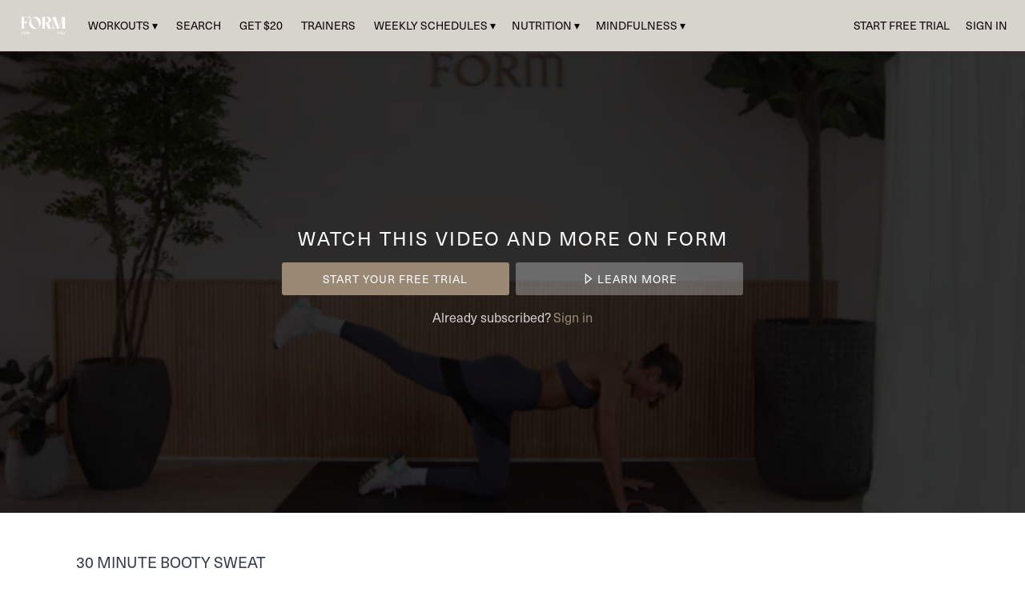

--- FILE ---
content_type: text/html; charset=utf-8
request_url: https://www.google.com/recaptcha/enterprise/anchor?ar=1&k=6LfvmnopAAAAACA1XKDZ4aLl79C20qmy7BJp9SP8&co=aHR0cHM6Ly9kaWdpdGFsLmpvaW5mb3JtLmNvOjQ0Mw..&hl=en&v=N67nZn4AqZkNcbeMu4prBgzg&size=invisible&anchor-ms=20000&execute-ms=30000&cb=v83huvkhb4fk
body_size: 48725
content:
<!DOCTYPE HTML><html dir="ltr" lang="en"><head><meta http-equiv="Content-Type" content="text/html; charset=UTF-8">
<meta http-equiv="X-UA-Compatible" content="IE=edge">
<title>reCAPTCHA</title>
<style type="text/css">
/* cyrillic-ext */
@font-face {
  font-family: 'Roboto';
  font-style: normal;
  font-weight: 400;
  font-stretch: 100%;
  src: url(//fonts.gstatic.com/s/roboto/v48/KFO7CnqEu92Fr1ME7kSn66aGLdTylUAMa3GUBHMdazTgWw.woff2) format('woff2');
  unicode-range: U+0460-052F, U+1C80-1C8A, U+20B4, U+2DE0-2DFF, U+A640-A69F, U+FE2E-FE2F;
}
/* cyrillic */
@font-face {
  font-family: 'Roboto';
  font-style: normal;
  font-weight: 400;
  font-stretch: 100%;
  src: url(//fonts.gstatic.com/s/roboto/v48/KFO7CnqEu92Fr1ME7kSn66aGLdTylUAMa3iUBHMdazTgWw.woff2) format('woff2');
  unicode-range: U+0301, U+0400-045F, U+0490-0491, U+04B0-04B1, U+2116;
}
/* greek-ext */
@font-face {
  font-family: 'Roboto';
  font-style: normal;
  font-weight: 400;
  font-stretch: 100%;
  src: url(//fonts.gstatic.com/s/roboto/v48/KFO7CnqEu92Fr1ME7kSn66aGLdTylUAMa3CUBHMdazTgWw.woff2) format('woff2');
  unicode-range: U+1F00-1FFF;
}
/* greek */
@font-face {
  font-family: 'Roboto';
  font-style: normal;
  font-weight: 400;
  font-stretch: 100%;
  src: url(//fonts.gstatic.com/s/roboto/v48/KFO7CnqEu92Fr1ME7kSn66aGLdTylUAMa3-UBHMdazTgWw.woff2) format('woff2');
  unicode-range: U+0370-0377, U+037A-037F, U+0384-038A, U+038C, U+038E-03A1, U+03A3-03FF;
}
/* math */
@font-face {
  font-family: 'Roboto';
  font-style: normal;
  font-weight: 400;
  font-stretch: 100%;
  src: url(//fonts.gstatic.com/s/roboto/v48/KFO7CnqEu92Fr1ME7kSn66aGLdTylUAMawCUBHMdazTgWw.woff2) format('woff2');
  unicode-range: U+0302-0303, U+0305, U+0307-0308, U+0310, U+0312, U+0315, U+031A, U+0326-0327, U+032C, U+032F-0330, U+0332-0333, U+0338, U+033A, U+0346, U+034D, U+0391-03A1, U+03A3-03A9, U+03B1-03C9, U+03D1, U+03D5-03D6, U+03F0-03F1, U+03F4-03F5, U+2016-2017, U+2034-2038, U+203C, U+2040, U+2043, U+2047, U+2050, U+2057, U+205F, U+2070-2071, U+2074-208E, U+2090-209C, U+20D0-20DC, U+20E1, U+20E5-20EF, U+2100-2112, U+2114-2115, U+2117-2121, U+2123-214F, U+2190, U+2192, U+2194-21AE, U+21B0-21E5, U+21F1-21F2, U+21F4-2211, U+2213-2214, U+2216-22FF, U+2308-230B, U+2310, U+2319, U+231C-2321, U+2336-237A, U+237C, U+2395, U+239B-23B7, U+23D0, U+23DC-23E1, U+2474-2475, U+25AF, U+25B3, U+25B7, U+25BD, U+25C1, U+25CA, U+25CC, U+25FB, U+266D-266F, U+27C0-27FF, U+2900-2AFF, U+2B0E-2B11, U+2B30-2B4C, U+2BFE, U+3030, U+FF5B, U+FF5D, U+1D400-1D7FF, U+1EE00-1EEFF;
}
/* symbols */
@font-face {
  font-family: 'Roboto';
  font-style: normal;
  font-weight: 400;
  font-stretch: 100%;
  src: url(//fonts.gstatic.com/s/roboto/v48/KFO7CnqEu92Fr1ME7kSn66aGLdTylUAMaxKUBHMdazTgWw.woff2) format('woff2');
  unicode-range: U+0001-000C, U+000E-001F, U+007F-009F, U+20DD-20E0, U+20E2-20E4, U+2150-218F, U+2190, U+2192, U+2194-2199, U+21AF, U+21E6-21F0, U+21F3, U+2218-2219, U+2299, U+22C4-22C6, U+2300-243F, U+2440-244A, U+2460-24FF, U+25A0-27BF, U+2800-28FF, U+2921-2922, U+2981, U+29BF, U+29EB, U+2B00-2BFF, U+4DC0-4DFF, U+FFF9-FFFB, U+10140-1018E, U+10190-1019C, U+101A0, U+101D0-101FD, U+102E0-102FB, U+10E60-10E7E, U+1D2C0-1D2D3, U+1D2E0-1D37F, U+1F000-1F0FF, U+1F100-1F1AD, U+1F1E6-1F1FF, U+1F30D-1F30F, U+1F315, U+1F31C, U+1F31E, U+1F320-1F32C, U+1F336, U+1F378, U+1F37D, U+1F382, U+1F393-1F39F, U+1F3A7-1F3A8, U+1F3AC-1F3AF, U+1F3C2, U+1F3C4-1F3C6, U+1F3CA-1F3CE, U+1F3D4-1F3E0, U+1F3ED, U+1F3F1-1F3F3, U+1F3F5-1F3F7, U+1F408, U+1F415, U+1F41F, U+1F426, U+1F43F, U+1F441-1F442, U+1F444, U+1F446-1F449, U+1F44C-1F44E, U+1F453, U+1F46A, U+1F47D, U+1F4A3, U+1F4B0, U+1F4B3, U+1F4B9, U+1F4BB, U+1F4BF, U+1F4C8-1F4CB, U+1F4D6, U+1F4DA, U+1F4DF, U+1F4E3-1F4E6, U+1F4EA-1F4ED, U+1F4F7, U+1F4F9-1F4FB, U+1F4FD-1F4FE, U+1F503, U+1F507-1F50B, U+1F50D, U+1F512-1F513, U+1F53E-1F54A, U+1F54F-1F5FA, U+1F610, U+1F650-1F67F, U+1F687, U+1F68D, U+1F691, U+1F694, U+1F698, U+1F6AD, U+1F6B2, U+1F6B9-1F6BA, U+1F6BC, U+1F6C6-1F6CF, U+1F6D3-1F6D7, U+1F6E0-1F6EA, U+1F6F0-1F6F3, U+1F6F7-1F6FC, U+1F700-1F7FF, U+1F800-1F80B, U+1F810-1F847, U+1F850-1F859, U+1F860-1F887, U+1F890-1F8AD, U+1F8B0-1F8BB, U+1F8C0-1F8C1, U+1F900-1F90B, U+1F93B, U+1F946, U+1F984, U+1F996, U+1F9E9, U+1FA00-1FA6F, U+1FA70-1FA7C, U+1FA80-1FA89, U+1FA8F-1FAC6, U+1FACE-1FADC, U+1FADF-1FAE9, U+1FAF0-1FAF8, U+1FB00-1FBFF;
}
/* vietnamese */
@font-face {
  font-family: 'Roboto';
  font-style: normal;
  font-weight: 400;
  font-stretch: 100%;
  src: url(//fonts.gstatic.com/s/roboto/v48/KFO7CnqEu92Fr1ME7kSn66aGLdTylUAMa3OUBHMdazTgWw.woff2) format('woff2');
  unicode-range: U+0102-0103, U+0110-0111, U+0128-0129, U+0168-0169, U+01A0-01A1, U+01AF-01B0, U+0300-0301, U+0303-0304, U+0308-0309, U+0323, U+0329, U+1EA0-1EF9, U+20AB;
}
/* latin-ext */
@font-face {
  font-family: 'Roboto';
  font-style: normal;
  font-weight: 400;
  font-stretch: 100%;
  src: url(//fonts.gstatic.com/s/roboto/v48/KFO7CnqEu92Fr1ME7kSn66aGLdTylUAMa3KUBHMdazTgWw.woff2) format('woff2');
  unicode-range: U+0100-02BA, U+02BD-02C5, U+02C7-02CC, U+02CE-02D7, U+02DD-02FF, U+0304, U+0308, U+0329, U+1D00-1DBF, U+1E00-1E9F, U+1EF2-1EFF, U+2020, U+20A0-20AB, U+20AD-20C0, U+2113, U+2C60-2C7F, U+A720-A7FF;
}
/* latin */
@font-face {
  font-family: 'Roboto';
  font-style: normal;
  font-weight: 400;
  font-stretch: 100%;
  src: url(//fonts.gstatic.com/s/roboto/v48/KFO7CnqEu92Fr1ME7kSn66aGLdTylUAMa3yUBHMdazQ.woff2) format('woff2');
  unicode-range: U+0000-00FF, U+0131, U+0152-0153, U+02BB-02BC, U+02C6, U+02DA, U+02DC, U+0304, U+0308, U+0329, U+2000-206F, U+20AC, U+2122, U+2191, U+2193, U+2212, U+2215, U+FEFF, U+FFFD;
}
/* cyrillic-ext */
@font-face {
  font-family: 'Roboto';
  font-style: normal;
  font-weight: 500;
  font-stretch: 100%;
  src: url(//fonts.gstatic.com/s/roboto/v48/KFO7CnqEu92Fr1ME7kSn66aGLdTylUAMa3GUBHMdazTgWw.woff2) format('woff2');
  unicode-range: U+0460-052F, U+1C80-1C8A, U+20B4, U+2DE0-2DFF, U+A640-A69F, U+FE2E-FE2F;
}
/* cyrillic */
@font-face {
  font-family: 'Roboto';
  font-style: normal;
  font-weight: 500;
  font-stretch: 100%;
  src: url(//fonts.gstatic.com/s/roboto/v48/KFO7CnqEu92Fr1ME7kSn66aGLdTylUAMa3iUBHMdazTgWw.woff2) format('woff2');
  unicode-range: U+0301, U+0400-045F, U+0490-0491, U+04B0-04B1, U+2116;
}
/* greek-ext */
@font-face {
  font-family: 'Roboto';
  font-style: normal;
  font-weight: 500;
  font-stretch: 100%;
  src: url(//fonts.gstatic.com/s/roboto/v48/KFO7CnqEu92Fr1ME7kSn66aGLdTylUAMa3CUBHMdazTgWw.woff2) format('woff2');
  unicode-range: U+1F00-1FFF;
}
/* greek */
@font-face {
  font-family: 'Roboto';
  font-style: normal;
  font-weight: 500;
  font-stretch: 100%;
  src: url(//fonts.gstatic.com/s/roboto/v48/KFO7CnqEu92Fr1ME7kSn66aGLdTylUAMa3-UBHMdazTgWw.woff2) format('woff2');
  unicode-range: U+0370-0377, U+037A-037F, U+0384-038A, U+038C, U+038E-03A1, U+03A3-03FF;
}
/* math */
@font-face {
  font-family: 'Roboto';
  font-style: normal;
  font-weight: 500;
  font-stretch: 100%;
  src: url(//fonts.gstatic.com/s/roboto/v48/KFO7CnqEu92Fr1ME7kSn66aGLdTylUAMawCUBHMdazTgWw.woff2) format('woff2');
  unicode-range: U+0302-0303, U+0305, U+0307-0308, U+0310, U+0312, U+0315, U+031A, U+0326-0327, U+032C, U+032F-0330, U+0332-0333, U+0338, U+033A, U+0346, U+034D, U+0391-03A1, U+03A3-03A9, U+03B1-03C9, U+03D1, U+03D5-03D6, U+03F0-03F1, U+03F4-03F5, U+2016-2017, U+2034-2038, U+203C, U+2040, U+2043, U+2047, U+2050, U+2057, U+205F, U+2070-2071, U+2074-208E, U+2090-209C, U+20D0-20DC, U+20E1, U+20E5-20EF, U+2100-2112, U+2114-2115, U+2117-2121, U+2123-214F, U+2190, U+2192, U+2194-21AE, U+21B0-21E5, U+21F1-21F2, U+21F4-2211, U+2213-2214, U+2216-22FF, U+2308-230B, U+2310, U+2319, U+231C-2321, U+2336-237A, U+237C, U+2395, U+239B-23B7, U+23D0, U+23DC-23E1, U+2474-2475, U+25AF, U+25B3, U+25B7, U+25BD, U+25C1, U+25CA, U+25CC, U+25FB, U+266D-266F, U+27C0-27FF, U+2900-2AFF, U+2B0E-2B11, U+2B30-2B4C, U+2BFE, U+3030, U+FF5B, U+FF5D, U+1D400-1D7FF, U+1EE00-1EEFF;
}
/* symbols */
@font-face {
  font-family: 'Roboto';
  font-style: normal;
  font-weight: 500;
  font-stretch: 100%;
  src: url(//fonts.gstatic.com/s/roboto/v48/KFO7CnqEu92Fr1ME7kSn66aGLdTylUAMaxKUBHMdazTgWw.woff2) format('woff2');
  unicode-range: U+0001-000C, U+000E-001F, U+007F-009F, U+20DD-20E0, U+20E2-20E4, U+2150-218F, U+2190, U+2192, U+2194-2199, U+21AF, U+21E6-21F0, U+21F3, U+2218-2219, U+2299, U+22C4-22C6, U+2300-243F, U+2440-244A, U+2460-24FF, U+25A0-27BF, U+2800-28FF, U+2921-2922, U+2981, U+29BF, U+29EB, U+2B00-2BFF, U+4DC0-4DFF, U+FFF9-FFFB, U+10140-1018E, U+10190-1019C, U+101A0, U+101D0-101FD, U+102E0-102FB, U+10E60-10E7E, U+1D2C0-1D2D3, U+1D2E0-1D37F, U+1F000-1F0FF, U+1F100-1F1AD, U+1F1E6-1F1FF, U+1F30D-1F30F, U+1F315, U+1F31C, U+1F31E, U+1F320-1F32C, U+1F336, U+1F378, U+1F37D, U+1F382, U+1F393-1F39F, U+1F3A7-1F3A8, U+1F3AC-1F3AF, U+1F3C2, U+1F3C4-1F3C6, U+1F3CA-1F3CE, U+1F3D4-1F3E0, U+1F3ED, U+1F3F1-1F3F3, U+1F3F5-1F3F7, U+1F408, U+1F415, U+1F41F, U+1F426, U+1F43F, U+1F441-1F442, U+1F444, U+1F446-1F449, U+1F44C-1F44E, U+1F453, U+1F46A, U+1F47D, U+1F4A3, U+1F4B0, U+1F4B3, U+1F4B9, U+1F4BB, U+1F4BF, U+1F4C8-1F4CB, U+1F4D6, U+1F4DA, U+1F4DF, U+1F4E3-1F4E6, U+1F4EA-1F4ED, U+1F4F7, U+1F4F9-1F4FB, U+1F4FD-1F4FE, U+1F503, U+1F507-1F50B, U+1F50D, U+1F512-1F513, U+1F53E-1F54A, U+1F54F-1F5FA, U+1F610, U+1F650-1F67F, U+1F687, U+1F68D, U+1F691, U+1F694, U+1F698, U+1F6AD, U+1F6B2, U+1F6B9-1F6BA, U+1F6BC, U+1F6C6-1F6CF, U+1F6D3-1F6D7, U+1F6E0-1F6EA, U+1F6F0-1F6F3, U+1F6F7-1F6FC, U+1F700-1F7FF, U+1F800-1F80B, U+1F810-1F847, U+1F850-1F859, U+1F860-1F887, U+1F890-1F8AD, U+1F8B0-1F8BB, U+1F8C0-1F8C1, U+1F900-1F90B, U+1F93B, U+1F946, U+1F984, U+1F996, U+1F9E9, U+1FA00-1FA6F, U+1FA70-1FA7C, U+1FA80-1FA89, U+1FA8F-1FAC6, U+1FACE-1FADC, U+1FADF-1FAE9, U+1FAF0-1FAF8, U+1FB00-1FBFF;
}
/* vietnamese */
@font-face {
  font-family: 'Roboto';
  font-style: normal;
  font-weight: 500;
  font-stretch: 100%;
  src: url(//fonts.gstatic.com/s/roboto/v48/KFO7CnqEu92Fr1ME7kSn66aGLdTylUAMa3OUBHMdazTgWw.woff2) format('woff2');
  unicode-range: U+0102-0103, U+0110-0111, U+0128-0129, U+0168-0169, U+01A0-01A1, U+01AF-01B0, U+0300-0301, U+0303-0304, U+0308-0309, U+0323, U+0329, U+1EA0-1EF9, U+20AB;
}
/* latin-ext */
@font-face {
  font-family: 'Roboto';
  font-style: normal;
  font-weight: 500;
  font-stretch: 100%;
  src: url(//fonts.gstatic.com/s/roboto/v48/KFO7CnqEu92Fr1ME7kSn66aGLdTylUAMa3KUBHMdazTgWw.woff2) format('woff2');
  unicode-range: U+0100-02BA, U+02BD-02C5, U+02C7-02CC, U+02CE-02D7, U+02DD-02FF, U+0304, U+0308, U+0329, U+1D00-1DBF, U+1E00-1E9F, U+1EF2-1EFF, U+2020, U+20A0-20AB, U+20AD-20C0, U+2113, U+2C60-2C7F, U+A720-A7FF;
}
/* latin */
@font-face {
  font-family: 'Roboto';
  font-style: normal;
  font-weight: 500;
  font-stretch: 100%;
  src: url(//fonts.gstatic.com/s/roboto/v48/KFO7CnqEu92Fr1ME7kSn66aGLdTylUAMa3yUBHMdazQ.woff2) format('woff2');
  unicode-range: U+0000-00FF, U+0131, U+0152-0153, U+02BB-02BC, U+02C6, U+02DA, U+02DC, U+0304, U+0308, U+0329, U+2000-206F, U+20AC, U+2122, U+2191, U+2193, U+2212, U+2215, U+FEFF, U+FFFD;
}
/* cyrillic-ext */
@font-face {
  font-family: 'Roboto';
  font-style: normal;
  font-weight: 900;
  font-stretch: 100%;
  src: url(//fonts.gstatic.com/s/roboto/v48/KFO7CnqEu92Fr1ME7kSn66aGLdTylUAMa3GUBHMdazTgWw.woff2) format('woff2');
  unicode-range: U+0460-052F, U+1C80-1C8A, U+20B4, U+2DE0-2DFF, U+A640-A69F, U+FE2E-FE2F;
}
/* cyrillic */
@font-face {
  font-family: 'Roboto';
  font-style: normal;
  font-weight: 900;
  font-stretch: 100%;
  src: url(//fonts.gstatic.com/s/roboto/v48/KFO7CnqEu92Fr1ME7kSn66aGLdTylUAMa3iUBHMdazTgWw.woff2) format('woff2');
  unicode-range: U+0301, U+0400-045F, U+0490-0491, U+04B0-04B1, U+2116;
}
/* greek-ext */
@font-face {
  font-family: 'Roboto';
  font-style: normal;
  font-weight: 900;
  font-stretch: 100%;
  src: url(//fonts.gstatic.com/s/roboto/v48/KFO7CnqEu92Fr1ME7kSn66aGLdTylUAMa3CUBHMdazTgWw.woff2) format('woff2');
  unicode-range: U+1F00-1FFF;
}
/* greek */
@font-face {
  font-family: 'Roboto';
  font-style: normal;
  font-weight: 900;
  font-stretch: 100%;
  src: url(//fonts.gstatic.com/s/roboto/v48/KFO7CnqEu92Fr1ME7kSn66aGLdTylUAMa3-UBHMdazTgWw.woff2) format('woff2');
  unicode-range: U+0370-0377, U+037A-037F, U+0384-038A, U+038C, U+038E-03A1, U+03A3-03FF;
}
/* math */
@font-face {
  font-family: 'Roboto';
  font-style: normal;
  font-weight: 900;
  font-stretch: 100%;
  src: url(//fonts.gstatic.com/s/roboto/v48/KFO7CnqEu92Fr1ME7kSn66aGLdTylUAMawCUBHMdazTgWw.woff2) format('woff2');
  unicode-range: U+0302-0303, U+0305, U+0307-0308, U+0310, U+0312, U+0315, U+031A, U+0326-0327, U+032C, U+032F-0330, U+0332-0333, U+0338, U+033A, U+0346, U+034D, U+0391-03A1, U+03A3-03A9, U+03B1-03C9, U+03D1, U+03D5-03D6, U+03F0-03F1, U+03F4-03F5, U+2016-2017, U+2034-2038, U+203C, U+2040, U+2043, U+2047, U+2050, U+2057, U+205F, U+2070-2071, U+2074-208E, U+2090-209C, U+20D0-20DC, U+20E1, U+20E5-20EF, U+2100-2112, U+2114-2115, U+2117-2121, U+2123-214F, U+2190, U+2192, U+2194-21AE, U+21B0-21E5, U+21F1-21F2, U+21F4-2211, U+2213-2214, U+2216-22FF, U+2308-230B, U+2310, U+2319, U+231C-2321, U+2336-237A, U+237C, U+2395, U+239B-23B7, U+23D0, U+23DC-23E1, U+2474-2475, U+25AF, U+25B3, U+25B7, U+25BD, U+25C1, U+25CA, U+25CC, U+25FB, U+266D-266F, U+27C0-27FF, U+2900-2AFF, U+2B0E-2B11, U+2B30-2B4C, U+2BFE, U+3030, U+FF5B, U+FF5D, U+1D400-1D7FF, U+1EE00-1EEFF;
}
/* symbols */
@font-face {
  font-family: 'Roboto';
  font-style: normal;
  font-weight: 900;
  font-stretch: 100%;
  src: url(//fonts.gstatic.com/s/roboto/v48/KFO7CnqEu92Fr1ME7kSn66aGLdTylUAMaxKUBHMdazTgWw.woff2) format('woff2');
  unicode-range: U+0001-000C, U+000E-001F, U+007F-009F, U+20DD-20E0, U+20E2-20E4, U+2150-218F, U+2190, U+2192, U+2194-2199, U+21AF, U+21E6-21F0, U+21F3, U+2218-2219, U+2299, U+22C4-22C6, U+2300-243F, U+2440-244A, U+2460-24FF, U+25A0-27BF, U+2800-28FF, U+2921-2922, U+2981, U+29BF, U+29EB, U+2B00-2BFF, U+4DC0-4DFF, U+FFF9-FFFB, U+10140-1018E, U+10190-1019C, U+101A0, U+101D0-101FD, U+102E0-102FB, U+10E60-10E7E, U+1D2C0-1D2D3, U+1D2E0-1D37F, U+1F000-1F0FF, U+1F100-1F1AD, U+1F1E6-1F1FF, U+1F30D-1F30F, U+1F315, U+1F31C, U+1F31E, U+1F320-1F32C, U+1F336, U+1F378, U+1F37D, U+1F382, U+1F393-1F39F, U+1F3A7-1F3A8, U+1F3AC-1F3AF, U+1F3C2, U+1F3C4-1F3C6, U+1F3CA-1F3CE, U+1F3D4-1F3E0, U+1F3ED, U+1F3F1-1F3F3, U+1F3F5-1F3F7, U+1F408, U+1F415, U+1F41F, U+1F426, U+1F43F, U+1F441-1F442, U+1F444, U+1F446-1F449, U+1F44C-1F44E, U+1F453, U+1F46A, U+1F47D, U+1F4A3, U+1F4B0, U+1F4B3, U+1F4B9, U+1F4BB, U+1F4BF, U+1F4C8-1F4CB, U+1F4D6, U+1F4DA, U+1F4DF, U+1F4E3-1F4E6, U+1F4EA-1F4ED, U+1F4F7, U+1F4F9-1F4FB, U+1F4FD-1F4FE, U+1F503, U+1F507-1F50B, U+1F50D, U+1F512-1F513, U+1F53E-1F54A, U+1F54F-1F5FA, U+1F610, U+1F650-1F67F, U+1F687, U+1F68D, U+1F691, U+1F694, U+1F698, U+1F6AD, U+1F6B2, U+1F6B9-1F6BA, U+1F6BC, U+1F6C6-1F6CF, U+1F6D3-1F6D7, U+1F6E0-1F6EA, U+1F6F0-1F6F3, U+1F6F7-1F6FC, U+1F700-1F7FF, U+1F800-1F80B, U+1F810-1F847, U+1F850-1F859, U+1F860-1F887, U+1F890-1F8AD, U+1F8B0-1F8BB, U+1F8C0-1F8C1, U+1F900-1F90B, U+1F93B, U+1F946, U+1F984, U+1F996, U+1F9E9, U+1FA00-1FA6F, U+1FA70-1FA7C, U+1FA80-1FA89, U+1FA8F-1FAC6, U+1FACE-1FADC, U+1FADF-1FAE9, U+1FAF0-1FAF8, U+1FB00-1FBFF;
}
/* vietnamese */
@font-face {
  font-family: 'Roboto';
  font-style: normal;
  font-weight: 900;
  font-stretch: 100%;
  src: url(//fonts.gstatic.com/s/roboto/v48/KFO7CnqEu92Fr1ME7kSn66aGLdTylUAMa3OUBHMdazTgWw.woff2) format('woff2');
  unicode-range: U+0102-0103, U+0110-0111, U+0128-0129, U+0168-0169, U+01A0-01A1, U+01AF-01B0, U+0300-0301, U+0303-0304, U+0308-0309, U+0323, U+0329, U+1EA0-1EF9, U+20AB;
}
/* latin-ext */
@font-face {
  font-family: 'Roboto';
  font-style: normal;
  font-weight: 900;
  font-stretch: 100%;
  src: url(//fonts.gstatic.com/s/roboto/v48/KFO7CnqEu92Fr1ME7kSn66aGLdTylUAMa3KUBHMdazTgWw.woff2) format('woff2');
  unicode-range: U+0100-02BA, U+02BD-02C5, U+02C7-02CC, U+02CE-02D7, U+02DD-02FF, U+0304, U+0308, U+0329, U+1D00-1DBF, U+1E00-1E9F, U+1EF2-1EFF, U+2020, U+20A0-20AB, U+20AD-20C0, U+2113, U+2C60-2C7F, U+A720-A7FF;
}
/* latin */
@font-face {
  font-family: 'Roboto';
  font-style: normal;
  font-weight: 900;
  font-stretch: 100%;
  src: url(//fonts.gstatic.com/s/roboto/v48/KFO7CnqEu92Fr1ME7kSn66aGLdTylUAMa3yUBHMdazQ.woff2) format('woff2');
  unicode-range: U+0000-00FF, U+0131, U+0152-0153, U+02BB-02BC, U+02C6, U+02DA, U+02DC, U+0304, U+0308, U+0329, U+2000-206F, U+20AC, U+2122, U+2191, U+2193, U+2212, U+2215, U+FEFF, U+FFFD;
}

</style>
<link rel="stylesheet" type="text/css" href="https://www.gstatic.com/recaptcha/releases/N67nZn4AqZkNcbeMu4prBgzg/styles__ltr.css">
<script nonce="E7--PipPyH9fKhTsWWikIA" type="text/javascript">window['__recaptcha_api'] = 'https://www.google.com/recaptcha/enterprise/';</script>
<script type="text/javascript" src="https://www.gstatic.com/recaptcha/releases/N67nZn4AqZkNcbeMu4prBgzg/recaptcha__en.js" nonce="E7--PipPyH9fKhTsWWikIA">
      
    </script></head>
<body><div id="rc-anchor-alert" class="rc-anchor-alert"></div>
<input type="hidden" id="recaptcha-token" value="[base64]">
<script type="text/javascript" nonce="E7--PipPyH9fKhTsWWikIA">
      recaptcha.anchor.Main.init("[\x22ainput\x22,[\x22bgdata\x22,\x22\x22,\[base64]/[base64]/[base64]/ZyhXLGgpOnEoW04sMjEsbF0sVywwKSxoKSxmYWxzZSxmYWxzZSl9Y2F0Y2goayl7RygzNTgsVyk/[base64]/[base64]/[base64]/[base64]/[base64]/[base64]/[base64]/bmV3IEJbT10oRFswXSk6dz09Mj9uZXcgQltPXShEWzBdLERbMV0pOnc9PTM/bmV3IEJbT10oRFswXSxEWzFdLERbMl0pOnc9PTQ/[base64]/[base64]/[base64]/[base64]/[base64]\\u003d\x22,\[base64]\\u003d\\u003d\x22,\x22w5AlEcOwL8ObZ8K/[base64]/w6zDssOJw5HCtnjDswXDusO0cMKdIRdmR0DDhA/Dl8KqE2deUxpIL1TCuyt5cmkSw5fCrsKDPsKePgsJw6zDvWrDhwTCl8Oew7XCnx8qdsOkwpEZSMKdSyfCmF7CiMKrwrhzworDqGnCqsKlRFMPw43DvMO4b8OyCsO+wpLDpnfCqWAga1zCrcOQwqrDo8KmOE7DicOrwrDCg1pQfVHCrsOvEcKuPWfDg8OEHMOBE0/DlMONJcKNfwPDvMKLL8OTw5EEw61WwprCk8OyF8Kyw4E4w5pnSlHCusOJRMKdwqDCj8OIwp1tw6vCpcO/dXgHwoPDicOHwrtNw5nDncKXw5sRwrDCt2TDskBsKBdRw7sGwr/Cl0/[base64]/bcKmNcO0wrVBwrHDvcOkLgwKAjnDjcO0w7hKZcOQwrXCmEZ3w4TDpxHCt8KTFsKFw4dkHkMVAjtNwptCZALDosKNOcOmS8KodsKkwpXDlcOYeHJTChHCkcOcUX/Co0XDnwAVw4JbCMOwwqFHw4rCvVRxw7HDlsK6wrZUNcKEwpnCk2HDvMK9w7ZwBjQFwoLCi8O6wrPCiCg3WWo+KWPCl8KMwrHCqMONwrdKw7Iaw67ChMOJw4V8d0/CvU/DpmBbQUvDtcKaFsKCG2xdw6HDjmwsSiTCgsK+woEWXMONdQRfB1hAwoJywpDCq8Ovw4PDtBA0w4zCtMOCw4/[base64]/DhSocMSwuwpAyCz8OSATCqMO9DsKYEmdINhnDosKPImnDi8OVaBvDpMOoJMOBwrsXwogyeC3CjsKnwpHCmMOqw4PDjMOuw5zCqsKOw5/CncOAF8OwUSXDplfCucOdbMOzwrQmeQ9yTm/[base64]/CtMO7MDnCuMO3wpULw5zCox3CnMOiWcKrwrPDscKiwpgNMcOKP8ONw4TDpDrCiMOBwq/[base64]/DrTVZATBDVQwoworCkcO7L8KycBg2fMK9wq/[base64]/csK3JWJTaMK5EkduwoAZw7HCp8OxSDnCjHJqw4XDosOhwqwtwo/DnMOgw7vDv33DtwtZworCisOcwro1LEtPw71mw64tw53Ck1JjW3TCuxjDkQ9eKCYxAsOJaUwnwr5AVCx8RQzDsFMJwobDqMKnw6wSOx/DlWQEwq02w4/[base64]/UcOJw6bDiVvCjHw/w7Zywo81w7PDkgx8w7TDrm/Do8OpbWgmDkAkw6fDvmQ+w6JLIiQQXStZwopuw7nCtg/DvT7CrWR4w6YWw5MSw4Rua8KaAGzDjhjDtcKxwpdKGkFxwqHCtBY4W8OyLsK/KMOoJn0tLcKpCjFPwpw6wqNfCMKTwrjCk8KHWMO/w6nDvGN3MFfCunfDp8KSc07DrMOCAgp7GsOVwoUwIhjDm17DpCPDiMKCLCfCr8OJwpQ6DR4bHVbDoiDDisOUJghhw4h8IAHDo8Kcw5R7w7Q+WcKnw7gbwo7Cu8OQw58MEU59WTbCg8K7DzHCiMKxwrHChsKkw5E7CMKKdm5yTh7Dq8O/[base64]/CuTXDrC3CrsOEZVZOSMOxWhnDoXMKA0gxwpvCtcO/[base64]/Dj8OVIMOzZj8dHEnCnA/CpsOkwqnDrcOrwpfDnMOzwqBmw6vDosOwRRYKwpNJwqfConPDhsO5w6V/R8OJw444FMK8w4hVw6wQCHTDi8K3KsOqfMO2wr/DhsO0wrp/U2Isw4bDpGpLbnzCmMO1FTJhwojDp8KzwqI1ZsOrNWVYHMKBG8OFwq/[base64]/Dn3lSw4h9w7dGaxHCuygCwrJMdcOWw5daNsOTw6Unw4d5VMKgdHYjB8KRQMKbfmAIw4x4I13DlsOVEcKtw5/DsxrCuEfCp8O8w7jDvkRgdsOuw6HCkMOtVMKXwohbwoHCq8O1RMOCG8OIw6TDrMKuM1BPw7suIcKcM8OIw5vDosKlCgB/ecKKTMOwwroqwpbCpsOiPcO8esKCW1LDkcK0woEKbMKfNgNPEsOgw4FywrMsUcOdYsONwqBSw7Mrw6TCiMKteXfDssK1wqwdDynDlsONDMOjSw/CqFXCt8OcRXchJMKZMsKALB4xccO7IcKRd8KUKMO2Fy4UGQENXcOWRSxPZTTDnxRxw6F8eB1nZcO+REXCnxFYw7JXw5pfUFpBw4TCgsKIaHZ6wrkJw5RJw6rDgD7Dv3/DtsKBZCrClWLDicOeG8K9w6QkVcKHIUTDtsKww5HChUXDnivDj1hNw7nCmUDCtcOrX8OKD2RxJl/CjMKhwpx8w4x8w5llw5LDmMKNL8OxdMKgw7RZTxUDTMOCTy8vw7YBNnYrwr8zwr1sTyceNgRLw6XDvyfDm3DDrsODwrAcwpnClwbCmsOCRWDDixpfwqHDvyBkfQPDpAxMwrnDv148w5bCuMOww5fDph7CoDDDmnlfZUQ0w7zCgwM1w5rCscOgwp7DtnEswoMHEE/[base64]/DmGDCtBrDoXjCoMOiNcK5F8OIw4LCp8ODYirCrcO6w5gbd33CqcO3ZMKvC8O4a8OocmDDkADDsSHCrik0f0AjUEA+w748w5XCqgjDo8KJD0gSO3zDqcKew5hpw7wHalnClcKow4TDtcOgw5/CvTvDvMOrw6UNwqrDhsKLwr1YDwzCmcK6VsKVYMK4X8KHO8KMWcK7SD5ZZzrCjnrCncOuREXCpsK+w5PDgMOow7nCmyDCsCMDwr3CnVoMQS/Dumcpw6PCu1HDnhAfITXDiwJbLsK6w6NkKVTCv8ObcsO8wpvCicKGwprCmMO+wos9wqlawq/Ctwk0O0MuLsK/w4pTw5lvw7AywojCk8OiFMKYD8OIVFBOb28QwppxB8KJVcOifMOXw4Erw7ciw53CrhMRdsO+w7nDmsOBwogawp3ClH/DpMOxG8K1LnYWVCPCvcOSw4jCrsKCwpXCtGDCh2USwpcDVsKwwrLDrC7Cg8K5U8KqfhfDpsOHfW1CwpvDvsKHTW/[base64]/CvsOnw6pLwo99w6/[base64]/[base64]/[base64]/[base64]/EjtYWB7Dmg02W3t4wq/Dm1QfbmAWZ8KHwq3DrcKlw7zDpmZTCT3CqMK4PMKfPcOpw4TCoyU0wqQeeH/Du0Uiwq/CiiBcw4LDrj/Cr8ONDcKSw5Q9w7hOwpcwwqdTwrtdw5zCnD5CDMOgUsOMIxPCvknCsiIvchwKwpkRwosKw4Baw4lEw6nCgcKXcMKTwoDCu0tUw700wpfDghUrwox3w6nCssO2LhHCnBsSIsOdwoBEwokSw63DsFLDv8KxwqU8FllKwqAGw61DwqV3IHk2wpvDjsKnN8OPw7/[base64]/YDfDtMOWw77CisOQUsKnJWR/[base64]/DlcO/w6/DvcOcwogIwqTDtgNOwqDCjMOMEcKHwq4xwoPChA/Co8OOJAtqA8KWw4RJYFUzw7Y0JXQWLsOKJMOVwoLDrsOBUE87EwRqP8K6w5Mdwp5eOGjCmUpzw7jDkUwiw74Fw4zCh0E8V0bCnsO4w6xhLMOSwqbDsCvDucOhw6rCucOmWcO2w7DDsFkywqRhV8Kzw6PDnsOoHWYgw5jDpiTCgcO/[base64]/[base64]/[base64]/[base64]/Cj0pjwrcvMcODF03Cl2DDpRLDq8KqFsOWwqkiBcKYL8OhA8KFdMK8YlXClBd0esKDXsKBeg4YwozDhsOQwqtSHMOuEXvCp8OPw6fDtgEWWMO9w7d0wrAxwrHCnk80TcKVwr0wNsOcwoc9TWkVw7vDiMKKNcKVwp3DjcK/JsKOOiXDlsOFwo9PwpvDucKvwoXDtsK4GsOgPAUjw7o5fMOKTsKOahsowr8zLSHDqEoIF0glw4fCpcO/wrpjwpLDtcO8HjTCsT3ChcKmJsKrw4LDmm3CkMK5EcO8BMOKaU5mw7opfsKOUMOaMMK2wqnDoSzDosOBw483IMKyCkHDv1p4wpoQaMK7Mj1DecOVwrYBDF7CvzbDlk7CqgPCrWBDwrQkw73DmhHCrCUUwqNcw5fCqjPDkcKiVXnCqFTCncO/wpzDj8KRHUfDv8Kgw68NwpzDucOjw7nDjD9GFRIew7Nuw7ErASPDlQIRw4DCqsOyNxYvAcK/woDCgXs4wph9X8OnwroySFLCnCrDmsKKaMKETkIuEcKTwrwJworCnQpEEHwHJgBgw67DiUk/[base64]/[base64]/CqBXCpA7DjFNdw4VFw4jCsMOVw5VAK8K/Z8O5w5/Du8KmRMKnwpnCuHvCqATCqizChk0vw65eecK7w7hlSwocwrrDsQRYXT/[base64]/[base64]/Ci8K+w4bDjkDCuTRpbQZWL8KTInLDpCwBw4jDgcKGK8Oxwr9fBsKJwpjCsMKMw5Qdw7rDjcOWw4XCr8KXdcKPWhbCj8OOw7PCv2bDjDXDtsKWwqfDuyFwwrkxw7NcwofDscO6cyhvbCTCsMKFGy/DgcKyw7nDoEQww73CkXHDkcKnwpDCtmbCpHMQLUcOwq/DqljCgT5pCsOxw5wnRCXDtRYbe8Kew4TDi2lbwqrCm8OvQQ/Cu1fDr8KubcO+cmPDn8KbKzIaGGgDdmhcwo3CtzzDmxp1w4/CgQTCq316M8K8wqfDkXvDknYrw5HDgsOCGjbCvMO1fcOLfmI2XmjDkAZdw74EwobDn17Dtw5ywpfDisKAW8KeLcKFw7/Dr8KXw4dKWcO+IMKaf0LDtiXCm1sOOnjCjMOtwod7LXJAwrrDs30XVR7Ctm0PD8KZUHpgw73CrHLCon0LwrtWw6lQHBbDp8KdG09aIhNnw5HDgjVKwojDtcKYXSjCocKJw6jDskPDkmrClsKKwqHCncKLw4cVT8OCwpXCiHfCnFrCplrCniN6wqRSw6LDih/DkB8hIcK5YsKwwoJTw71jNDfCthU+woZRB8KXAw1cw4ICwqpUwodAw7XDg8Otw6TDqMKAwq8Pw5Bqw6jDjsKnRiXCh8OdNMOLwq5qTsKkci40wrp0w43Ch8KrBSh/wrAHw7DCtmsXw5V4Hx1dDcKvJBfCn8Opw7vDuj/DmUQRB2oKBcOFVsK8wrXCuD1+NQDDqsO1V8OHZmxTGBtxw7nCsWAtFSkNw6rDqMKfw7tvwrjConJBSVpSw6vDtHZFwq/DmMKTwo4ew4RzDFzCjsKVbcKMw6t/PsKCw7wLSjPDisKKI8OvTMOzZE3CnXHCiyzDhE3CgcKJOsKUFsOJMn/DuhvDpwjCksOtwpTCrsOAwqAdVcO4w51EM13DvVfCnznCl1XDqRIqWHPDtMOhw77Di8KowpnCl0N1FnPCk35Ea8K/w6TCjcKmwoDCviXDnxhRcBBVMVFLBk/DuU7ClMKlwofCicK+EcOiwrXDpsKGfGPDjGfDoVvDu8OtCcOJwqLDn8K6w4nDgsKxHANIwrh0wpfDkVtTwr7CpMOZw68/w6BEwrHCj8KvXn7DnnzDv8OXwoELw7MwX8KDw73Cv2vDsMOWw5DDrsO/ZRLDgMKJw43DpjnDtcKDSFvDk3sNw7vDucO+w4BkQcOew4TCtjt2w5N7w5zCvcOnZMKZPWvCr8KNc1zDv1EtwqrCmUAbwpxgw6EpaXLCmWN3w6APw7VqwoEkwrxFwo5lBmDCjEzCgcKQw4fCrMOcwpwEw51twrFPwp/CoMO6AjA2w44ywoQdwrfCjx7DlcKxecKDNFPCnWtKYsO5WxR4VMKswpjDmADCjQQgw45Hwo7CnMKFwr0pbMKZw54ww59OJzwgw5pvLl4Zw7TDtCHCisOYMsO7AsO8KUEYcyhLwqDCvsOswoZiccK+wooFw5gLw5XCvMObDAtjc3vCs8OAwoLDkGTDtMKNfsK/[base64]/S8KjDMO8w4A8w6MoTsOhGnxywrvDpMOew43CrcKFNWsHXsOncsKKwrzDkcOVesKAPMKXwol3O8OgScOiUMORHMO4QMO+wo3CnRtmwp1HWMKYSlpZFcK+woTDiSTCtiZjw7TCrGvCksKnwoXDrS7Cq8OMwr/DrsKuQ8OrFSjCu8KSLsK9Mh9LRnR/cAfCiHFvw73Du1XDqmfDmsONIsOoV2geKXzDu8Kfw5QJKQ3CqMOCwqfDqcKLw4UrMsKawpFmXsK6KMO+B8OxwqTDm8KvMFLClh9VV3QywoNlScOeXGJxZ8OHwpzCocO7wpBEIsO1w7fDiwcnwrbCvMOdw6jDp8Klwpkow7zDk3rCvA/CncK+w7bCvcKiwrXCt8OZwpDCucK0aVkRO8Khw5gfwq0OGUPCsiHDosKKwq7Cm8OsFMKww4DCpsOVIWQTYTceasOmRcO7w7LDoEjDlz0nwp3DlsOFw47Do3/Do2XCkUfCp2LDsz0Aw5sFwqIGw6ZTwofDuzoTw5RLw7DCosOSccKZw5sQfMKFwrLDnHvCo09dVXhJLcOhbUrDnsK+w65/[base64]/Co8OdFE/[base64]/DiGhfw71LIsKBZcKDdMK8JsOeLsK1YUUvw7tdw5XCkCV8FhYmwpbCjsK3HhVVwpLDn0oIw6o/w6HCvXDCjnzDt1vDosODEsO4w7VmwpRPw5RDMsKpwrDCnAtfMcO7aznDqBHDgsKhejnDoRF5Z3hte8KpJjsvwq0Uw6PDmGRew7bCo8KFw4fCgDI2CMK8wrHCjsOTwqxpwr05C0YeTi7CtinCojXDu1DCmcK2P8Kgwr/DnSzCgHojw48XWMKzEXzCm8KGw7DCtcKrK8ONZTgrw6tPwoEhw7puwp8BfMKfBxghEDB8RcOxFEHChMOOw6pAwpvDrw5kwpkuwowlwqZ6ckRAPEsXLsO1chDCjVbDn8OARl5Pw7DDn8K/[base64]/Ck8KMwq9KPCh7w7gAw7jDkMOTWhXDjXfCnsKhdcOOf2ZJwo/DkDjCg2gjU8O0w4Z2ScOndnBDwpw0XMOiYcK5XcObDQgYwo4ow6/Dl8Ojwr/[base64]/wpQtc8O9w6/Ci8OOwpHDs1DDnQZ0wonCnMOAwobDncObU8KcwogPDHtjWMOww4DCoggpOybCp8OVY1BjwqvCvAxuw7dbY8KJbMOVIsOMEg83OsK8w4rDuk5gwqAaA8KJwoQ/S1fCqMOYwo7ClcOCQsOlKVrDiRMowqU2w68QHBjCuMOwM8O4w7Z1UcOGd1PDt8ORwqHCjFUJw6xrQcKmwrdBaMOuaWx6w7snwpzDksO0wpN8wqMzw4gIJ2/Cv8KRwo3CmsO3wp05EMOgw7bDok8mwpDDo8OJwqzDhk5KCMKCw4spDzxyVcOcw5jDlsKLwpBEVA4tw5Bfw63CvBjCmRtAV8OVw4HCgw7CqMOIb8Oec8OTwqwRwpVLM2Ibw7DCkybCgcKBMcO9w5NSw6VfCcO8wqpUwqrDtAUBKTI6GW5Ww7AiZ8Ovw4lDw4/DjMOMw7M/w5zDsETCiMKgwonClh/[base64]/[base64]/ZsOhwq53e8ONU2VvTQ7Dn8K7dcKGwpTCnsO0RCzCiRnDhCrCmnhJHMOFEcOYw4/Do8Kxw7dowpxuXnx+FsOMwrwfN8OdCD3ClcKuLUTDki1EQj18dg3CgMKpw5d9KTvDisKXfQDCiSTCpsKlw7VABsKIwprCnMKLP8OzGEDDicKcwoZUwoPCl8Kjw4/DkUTCr2Enw5g4w549w5TCncK6wqPDpsKbZcKYL8OUw5tewqXCtMKKw5pMw6jCsh4dJ8KdCMKZcFvChMOlF1LDhMK3w7k6w7UkwpAIf8KQccK2w4FJw4zCsXvCicKiw4rCqsK2DhQAwpEXB8ORXMKpcsK8d8O6dy/ChB07wpfCj8OfwpDCihVtEsK6DnYXd8KWw5BDwo9QDWzDrRZ1w6J9w6/[base64]/wpjCmk/CscKJP1wiw5nDusKIw7fCg2jDtcOKRcOIeVtUMgMBFsO+w6HDqlN/ezLDnMOrwrXDhMKLZMKBw4F+bB7CtcOYeSgawqvCkcO8w4tpwqUMw4LCiMOiSm4Ba8OlR8Oxw43ClMO8d8K2w68KFcKcwprDkA5VVcKTasKtIcOlLMKHDSnDrcONSHBCHT9mwp9IGB96YsK+wrVeXiYfw48aw4vDvgDDjm1Hwpp4WyrCq8K/woE3FMOTwr48wrbDoHHCvTNiDUDCjMK4N8OcG0zDkGLDpnkCw7HChlZGA8KZwrFOeR7DvMOOwqvDvcOPw7TCqsOaWcO8ScK7d8OFR8OQwqhwd8KuaD4pwqDDh3vDt8KMdsKLw7Y7WsO8QcOkw5EEw7M/w5rCgcK+chvDiBfCvB8OwpbCtFTClcO8ZcO1wrYQa8KtBClgw4kZesOdKQMbRlx8wrLCrMKAw4fDtlYXdMKzwoNMOVTDkx5NWsObQ8Kmwp9bw6ZZw65Gw6HDuMKbEMOsTsK+wpXDvXbDl38xwpjCpsKxIsO/RsOldsK7QcOWd8KvR8OdAQphXcOBADtxUHMtwqhoF8KLw4jCtcOAw4bCnVDDkgjDmMOVY8K+cns3woEYFRJ6XMKOw60OQMOSwozCr8K/Ax09BsKJwq/CvRFCwq/CjlrCoixgw7JwSCQsw5vDvmhCW2nCszN2w7LCqjLCvV8mw5pTOcO2w63DpBnDqMKww4QPwrHCq2pswo9JBMKnfcKHZcKlc1vDtyh8I1E+LsO4Axk0w6rCmBvDm8K6w7/[base64]/ZT3CnXLDohhlfz/[base64]/w4fCgnQ7w4bCtH7DuMKVw57Cm1fDqQjCs8O6GjxfEMOIw41xw6jCusOhwqECwrh5wpQ8RsOowobDiMKOD1/CuMOpwq5rw4fDlixYwqrDkcK4Al08RTbDsD5MUMOQVGLCosKzwqLChHHCnsOXw5LCkcKXwp8UTcKJacKEGsOqwqTDoBxZwptcwrzCumYzCsOeacKHTzHCvkJEDsKbwqbDpMO2HjUeIEvCtgHCjn/Cn3gYbsO5YMOZX23DrFDDkS/CiV3Ds8OtecO6woPCv8OhwoVlOTDDs8O6E8OTwqHCl8K2HsKPbChbRBXDtMOVM8OJBFoKw79/w73DjRYzwprDqsKgw644w6Z3CWcnA19vwphpw4rDs3cab8Kvw5bCoS8vBCDDg2h/LsKRPcO5X2bDgMOcwrRPMsOUCnJuwrA8wozDhMOYB2TDpGPDncOQOUA3wqPCh8Kvw5DCgMOowoLCv2IfwofCiwHCm8OaFGVCdScOw5HCv8OBw6DCvsKxw7UdcAZad0sXwp7CjGnDq1TCo8O2wovDm8KvE0DDv2vCsMOmw6/Dp8KpwrsGPT/CpBQ0XhDClsO1FE/DmVHCncOxwpvCvVUfbTJ0w47Dp3zCv01rbk14woHCqiREViZFCcKCcMKQXATDjMK0ZsOOw4ccS1ZPwrXCo8OgAcK1MicKOcOuw6zCkDPCrlc/[base64]/CqCHCsy4kNcKdwoB/[base64]/CmzQKSMOAw4BNwpPChMKlw6XCuj0GMnXDhcKMwqkJw4fCsAJrcMO/BMK8w7tcw4kIZzrCvcObwqbDrRwfw4DCgGQ4w7HDkWsXwrrDm2FVwpk0PBrCm3zDqcKnw5bCnMKqwrx2w7PCp8KLDATDlcKJKcKywr5cwqAfw67Ckh0Qwq0Hwo/[base64]/wqwVHlDDg8OQwpkPLTUbw6sKDnfCrcOww6DCuW/[base64]/Chms0w7LDgnFca3p8RMOow78RB8KZJ8OuS8O9AMO7F2kCwqJfJwvDq8OmwqjDt0DCuQwew6ADPMO6I8K0wpvDtmN1XsOTw4XCkGVLw5/Cl8OEwpNCw63CjcKxJjfCrMOLZ2EEw4XCl8KFw74jwpMww7HDrQVdwqHDuVh0w4TChMOON8K1wpkqVMKYwrpHw5gfw7zDlcOhw6NkesK4w67CnsKxw7lEwrLCssOrwpPDvF/[base64]/CgCTCpcOuw7fDhMKEKRIAQcK0wrLDrQTDkAIhH8O4M8Oow78KDcO5wrvCtcK5wrTDksOPDxF4aBjDh3vCj8OXwoTCqTJLw6LDisOCXH7Dn8OJBsOwK8OWw7jCiwnCunpQQHjDtWE4wonDgR9pX8OzSsKmciHCk3zCimUNQcO4BcK/wq7Cknshw7jCq8K5w7tfJgfDoUZFGRrDvEQjwoDDkFTChULCnBVWwpoMwqPCuUdyOEgGVcOoOWQPcMKrw4MBwrxiw7ojwpJYSxjDpkBFYcOEL8KEw7/Cj8KVw4rCrVQzc8OSw7gpWsO/[base64]/CisKtTix9OGwKKcO7w5DDuMKXwpHDilJEw5FHaW/[base64]/[base64]/CvSVGwr7ClEF0JivCmi/ChSUtwpTCkcORY8OdwrvCmMKJw5pKb0jCjkDDosOtwrTCvSs6wr4dAMO8w7jCp8Kzwp/CjMKUA8OrCMKlw5bDocOpw4/CnA/CqEImw5LCmA/Cl3NGw5jCtilQwozDtkhqwp7CiX/DpnHCkMK/BMOrDcKVQMKfw5odwqbDoEfCtMOWw5oHw4UEIxA2wrdaMClyw74bwpJjw5oIw7bCrcOBfsOewrbDusKHEcOnOQBZPMKKCzHDt2jDsyrCgsKMIMOkPMOwwrEzw5DCs0LCgsOWwqTDk8ONT2hMwpkSwo/DscKUw78KW0YERMKpXj/CjMO2SQnDv8KBaMKcTE3Dv2oOasK5w5/[base64]/DusOew7BTwqLDhUM9KE8/[base64]/w5fDm8OxwrwLw5jCmsK8wozDrxPDizvDhzdOw7ZdPmPCmsO3w4vCqcKGw43ChcOgLMO5ccOBw4PCnmbCjMKNwrMKwrjCil9fw5/Dp8KwF2UwwpzCq3HDhjvCt8Kgw7zDpTAFwrlDwoXCmsOLA8KYa8OJUHtGAwwSacOewrwHw6kjThY2CsOsL3gDARXCvmV1WMOAEjwYHsKAfn3CvGDCpHtmw4N9w7jDkMOTwqx8w6LDjwModUBZwo/DpMO4w4rCvR7ClDnDrMKzwpldw7XDhxtpwqjDvxjDu8K5w4/Dtkkmwpgnw59Ew7nDgHnDjGzDn3fDgcKlCRvDhMKPwoPDiVsJwo4AOsKnwrR/DsKIVsO5w6PCgcOxCXDDu8OBw6ZMw6s/[base64]/CvcKHNcOLw4rDvy5ow6XCkSQ5wqB+w4zDik3DocKRwqkFDMOQw5/DqMOXw5/ClcKGwoVDOxTDvyYJcsO+wq3CosKfw67DicK0w73CisKVcsObSFbDr8OpwqIFA19zO8KSOXzCgsK4wq7DgcOuNcKbwrTDkWPDrMKOwrHDgmtyw4bCmsKPY8OIcsOqR2BWNMKtbxtTOzrCs0Vsw7V8CwJ9LcO8wp/DgH3DiXHDusOBGMOlSMOiwr/[base64]/[base64]/UiNawqYpwrbDt8KgKsOjwpnChMK6w5dvw41VPcKSCWDCrcOCTMObw53DgBDCksOwwrwmNMO6Gi3Dk8OgIWBbIsOtw6PCjAHDjcOGR3Ejwp7Dh1XCtsOXwpHDusO0Yg7DscKGwpbCmV/Do3QTw7/DrsKBwp4Zw4k8wr7ChsKEwr/Dr3/Dl8KMw4PDs1ZiwrpFw5ktw5rDrMKPHcKvw50If8OZDsKaDwjCmsKsw7cUw6XCsWDCoyQiBTfClDtWwoTClTFmTA/CsnPCoMKSS8OMwrQIW0HDn8KDJXsXw4vCoMO6w4PCqcK0Z8OewoxDKmXCrMOdd2Riw7TChVvCmMK+w7PDgW3Dim3CrcKkS08zDMKZw7UZVkvDrcKvwp0vAWXDqsKxb8ORLQM2TcOvcz4hMcKic8K1CFEAXcK1w6/Dr8KVCMKOdVICw7nDhmQ2w5nCkCfDuMKzw50qKWDCuMKxY8OFCcOsSMKoGm5hw6Usw5fCkw/DnMOePibCq8KjwqjCicOtdsK4DRNiUMKWwqXDix43Hmw3wpvCu8O9N8OTbwZBBsKvwqPDjMK8wowew5bDlcOICXfDn1wmciwiWcOzw6Zpw53DhVTDt8KqLMOefcOhGFd6wp96dyY3Y39Twq4kw7/DkcKFe8KEwozDiHjCi8OFD8Obw7ZZw6ktw6ssfmArZxnDkBx2WMOuwqIPWGnDqcKwI29hwq5nV8OXT8OxYSh5w50dKsKBw4DDnMKGKjPCs8OlV3Qtw7J3fx1BAcKCwrzCnxcgdsOJw57CisK3wp3DpTPDmsOtw7/DsMOzcsKxwoPDksOpacOfwo/[base64]/CnhIqw7/DgcOwwqQiEnDDrsKML0tVMU3Do8KTw6FWw61pO8KheUPDn2EWQ8O8w7zDuxlVEB5Xw5LClU5awosUw5vCr2DDvHNdFcK4RXDCpsKjwpkbQB/Dtx/CjWtQwqPDm8KYdcOFw6Zaw77DgMKOE3ciP8OMw7HDsMKNNcOULRLDl1Q1Q8Krw63CtDZsw54twpUAdAnDo8OaWzXDhFJge8Oxw7EGZGzCuE7DoMKXw6bDlA3CnMKHw6hswqDDqyZsV3IuN34/w5wxw4PCgx3CiSbDn0lqw5dHKnAsFx3Dl8OWPsO1wqQmXgBIQRjDnMK8ZX1kZmERYcKTcMKzMDBYSAjCtcOBb8O+EAUnPxF8UHFGwq/DlGxdBcK0wr7DsSLCgQ1Dw4IEwqgSJUcYw73CmHfCu2vDs8KHw7hRw4w2XMOXw7wrwrHDocKbNErChcOvZ8KPDMKSw5XDj8O4w4vCuhnDoQUtAQXCqQlnCU3CqcOnw55pwqjCiMKPwq7DslIhwrA7HmXDjA0OwojDow/Dq0FMwrvDrn7DgwbCisKmw7kEAsO/CMKVw4jDmMKzcGACw6XDv8OoDTgYbcO8SzjDhgcnw4/Dil1aUMOjwqFjNzXDnmI3wo7DncOxwr1cwrZawpPCp8OlwrtEFmjCqR1uwol5w53CqsKKeMKcw47Do8KbOTpgw5oAMsKaIjHDlWZVVV3CucKDalzDrcKZw5/Dl3V0wqHCpMOLwpoBw5vCuMOmw5fCrcKhP8K1fhV/SsOvwocyS2/[base64]/wqfDtF5UB8OmH8Khw4fDvgTDssO9w4LCksKjHMK6w5HCuMO1w6nCrBcOO8KwccOoIjY7asOZby/[base64]/PsOgw77Dj1Mvw4XCsMOiXsOnw7p2F8KwR0HCpcK0wrfChwfCmjwTwpcLR3sMwojCuBNswppow6HCmMO8w4vCqsOEOXAUwrcywoYPEcKMZm/[base64]/w53DkcOzw4Bmw5jCh0dRHMKXSsKrwqNPw6nDs8O3wq7Ct8OnwrHDqMKpZDbDiRlWcsOERlxrMsOWMsKow7vCmcOlNlTCr3TCjV/[base64]/FR4Cw7oYw6/[base64]/Ct8O7T2BywoBTQSfDk2/[base64]/ZWTCvsO4AH3CnsKAwqYhYGgFGzVIw7k8PsKWOElDE2g3NsOVJ8KTw6gcVwvDq0Y+wpICwrxfw43CjE/Cs8OKbkQyKsKVDx9xCk/DoHNjJcKOw4F+e8K+T3jCji0PCgjDkcOZwpHDmcOWw6bDkW7CksK6AEPCvcOzw4HDscKsw7NsI2Ayw4NpIMKFwpNNw6UWIcKAIh7CusK+w7bDrsO4wpbDtClSw4ByI8K5wq7Dpy/DksKqIMOkw54ew4U5wp8HwopdbnjDqWUbw6o8acOcw6B/P8KxfcODKz9awoLDrQLCh3HDm1XDmT3Chm3DhnwPXCDCsA/DrkhNY8O1woU+wpJcwq4EwqZew7VyYMO+CjzDmUV6BcK9w4QsYSgfwrcdEMKDw49Nw67CjMO8wqloF8OQwr0iNsKfwr3DiMKNw7HCtBpBwobCjhgcGsODAMKwXcKCw6VZwqktw6VnUFfCicO9IUrCrcKRAFJ0w4bDoXYqUzHCisO8w6oEwpILQQpXW8O3wrDCkk/DmcOdUMKhc8K0PMOdT17Co8Okw7XDmCADwrLDucKLwrjDjCsZwpLCpcKhw75sw7Z/w6/Dn2UBOWjCrsOFWsO6w5FFw7fDrCbCgGgmw51ew53CmBLDojdtIMK7FVrDoMONGi3DuFs6McKJw47DlMKcAcO1IzRuwr1LGMKUwp3Cq8KEw4nDnsK3WQ9gwq3CqCMtO8Ktw73DhQEPEnLDnsKvwr5Jw4vDnVk3WsKJwo/[base64]/[base64]/[base64]/CrETDrVluDcO3wrPDpm5MwonDlsKdfEguw5LCs8OIQ8OWcHPDtwXDj00ywrMOZBXDmsK2wpdXLA3DjjbDncKzBkLDl8OjODpTUsKGFjY7wpXDpMO+HGM2w5wsVns2wrooO1XCgcKLwoEBZsODw6LCoMKHUlPCpsK/wrHCs07Cr8OhwpllwoxNO07Dj8KFH8KbADLCgcONTGTCqsO4w4cqfgZrw5oIExRSasOKw7xawq7CuMKdw4tkbGDDnkEtw5NPw5BYwpIfwqQzwpTCusOyw6JRScKIGX3Dp8Krwpl/wpzDi3PDjMORwqclJk1Lw4PDgsKswoNFFhBxw7zCi2XCkMOuc8KZwrvDsk4LwrBgw6UEwpjCs8Klw7BtV1LDrBjDvhvCl8KgXMKBwpk6w7rDvsOZDhzCrX/CoULCiBjCksO/QcKlUsK6cl3DgMOzw4vCocO9UcKuw7fDkcKjUcOXPsKjPsOAw6tES8OcPsObw6nCt8K1wpUqw69jwqARw4Exw57Dk8OWw7TCmsOJHDs3Z19IdxFswoUwwr7DkcOLw5nDmXLCocKjMWsjwqMTDk4cw552ZhjDuj/CgQ4ow5Zcw4YVwr9Ww6oDwqzDuwh8fMORw4HCrDh5wpXDlEjDmMKTZMOlw7jDj8KdwqPDl8OLw7PCpTfCmk5bw7PCl0tvFMOkw4I+wrnCog/CocKcWsKLwrLDtcO7IcKMwqlCCDDDrcOPH0l9E05pP2BwPnzDk8OeR1stw6MFwp1PPBVHwoHDvsOjcxorZ8OSPBkeP39WdsOAfsO+MMKkPMOrwoMPw4Jqwo8zwr4tw5BhYREARVZlwrQ2dAPDusK/w6N5wonCg0/Du33DtcOYw6nCnhDCtMOjQMK2w64zwp/CsmckECUeIcKeHh8DDMO8CsKmeyjDmRbDjcKNHhJSwqQ7w59mw6nDpMOmWnwVb8Krw4nCh2nDoz/CisOQwofCoWg\\u003d\x22],null,[\x22conf\x22,null,\x226LfvmnopAAAAACA1XKDZ4aLl79C20qmy7BJp9SP8\x22,0,null,null,null,1,[21,125,63,73,95,87,41,43,42,83,102,105,109,121],[7059694,498],0,null,null,null,null,0,null,0,null,700,1,null,0,\[base64]/76lBhn6iwkZoQoZnOKMAhmv8xEZ\x22,0,0,null,null,1,null,0,0,null,null,null,0],\x22https://digital.joinform.co:443\x22,null,[3,1,1],null,null,null,1,3600,[\x22https://www.google.com/intl/en/policies/privacy/\x22,\x22https://www.google.com/intl/en/policies/terms/\x22],\x2253oJ9rf4UvUvV1PhYtXGTzoEFPVIBzoElGetBzRcDxo\\u003d\x22,1,0,null,1,1769719093002,0,0,[185,140,34,162,132],null,[138,231,202,94,240],\x22RC-4bI-fIANQk2y9w\x22,null,null,null,null,null,\x220dAFcWeA50BybeOQVwgT8pZcJcLcfHR3muuuJVcm8PButUrRZz3u0v5B61AOMo23J1zk77Cwbvhk0znO7sicUczZSskUMQOQQxAQ\x22,1769801892898]");
    </script></body></html>

--- FILE ---
content_type: application/x-javascript
request_url: https://cdn.vhx.tv/assets/vite/path.47964c6a.js
body_size: 1896
content:
import{a,c as L,d as W,b,_ as y}from"./tslib.es6-7f0e734f.0d83a38f.js";import{s as m,W as P,A as F,R as o,r as g}from"./styled-components.browser.esm.04cb6275.js";import{a as l,f as Q,s as U}from"./colors.esm.ccaf0239.js";import{c as E,F as v,w as V}from"./Text.esm.791f372a.js";import{C as Y}from"./ChevronDown.esm.7520dee2.js";import{a as Z}from"./_curry2.9db85ff5.js";import{_ as nn}from"./_isString.966efe80.js";var j=m.button(I||(I=a([`
  position: absolute;
  top: 0.75rem;
  right: 0.5rem;
  border: 0;
  background: transparent;

  &:focus {
    outline: none;
  }

  > svg {
    width: 1.125rem;
    height: 1.125rem;

    * {
      fill: `,`;
    }
  }
`],[`
  position: absolute;
  top: 0.75rem;
  right: 0.5rem;
  border: 0;
  background: transparent;

  &:focus {
    outline: none;
  }

  > svg {
    width: 1.125rem;
    height: 1.125rem;

    * {
      fill: `,`;
    }
  }
`])),function(n){var e=n.theme;return l(e.content.color,.667)}),x=m.div(S||(S=a([`
  width: 1.5rem;
  height: 1.5rem;
  position: absolute;
  top: 0.5rem;
  left: -0.1rem;
  transition: 120ms ease-in-out;

  transform: `,`;

  &:focus {
    outline: none;
  }

  > svg {
    * {
      fill: `,`;
    }
  }
`],[`
  width: 1.5rem;
  height: 1.5rem;
  position: absolute;
  top: 0.5rem;
  left: -0.1rem;
  transition: 120ms ease-in-out;

  transform: `,`;

  &:focus {
    outline: none;
  }

  > svg {
    * {
      fill: `,`;
    }
  }
`])),function(n){return n.open?"rotate(0deg)":"rotate(-90deg)"},function(n){var e=n.theme;return e.content.color}),en=m.div(A||(A=a([`
  display: block;
  padding: 0.5rem 1.25rem;
  text-transform: uppercase;
  margin: 0.2rem 0 0;
  color: `,`;
  font-size: 0.75rem;
  font-weight: 500;
  letter-spacing: 0.025rem;
`],[`
  display: block;
  padding: 0.5rem 1.25rem;
  text-transform: uppercase;
  margin: 0.2rem 0 0;
  color: `,`;
  font-size: 0.75rem;
  font-weight: 500;
  letter-spacing: 0.025rem;
`])),function(n){return l(n.theme.content.color,.5)}),tn=P(R||(R=a([`
  0% {
    opacity: 0;
    transform: scale(0.99) translateX(-0.25rem);
  }
  100% {
    opacity: 1;
    transform: scale(1) translateX(0);
  }
`],[`
  0% {
    opacity: 0;
    transform: scale(0.99) translateX(-0.25rem);
  }
  100% {
    opacity: 1;
    transform: scale(1) translateX(0);
  }
`]))),rn=m.div(M||(M=a([`
  border-radius: 0.2rem;
  position: relative;
  background: `,`;

  &:hover {
    background: `,`;
  }

  `,`

  > svg {
    width: 1.125rem;
    height: 1.125rem;
    margin: 0 0.5rem 0 0;
    display: inline-block;

    * {
      fill: `,`;
    }
  }
`],[`
  border-radius: 0.2rem;
  position: relative;
  background: `,`;

  &:hover {
    background: `,`;
  }

  `,`

  > svg {
    width: 1.125rem;
    height: 1.125rem;
    margin: 0 0.5rem 0 0;
    display: inline-block;

    * {
      fill: `,`;
    }
  }
`])),function(n){var e=n.active,t=n.theme;return e&&(t.name==="dark"?l(t.content.color,.095):l(t.content.color,.065))},function(n){var e=n.theme;return l(e.content.color,.025)},function(n){return n.$height&&F(K||(K=a([`
      transition: 230ms ease-in-out;
      height: `,`rem;
    `],[`
      transition: 230ms ease-in-out;
      height: `,`rem;
    `])),(n.$height+1)*2.5+.25)},function(n){var e=n.theme;return l(e.content.color,.667)}),C=m.button($||($=a([`
  padding: 0.5rem 1.25rem 0.5rem 1.5rem;
  display: flex;
  flex-wrap: wrap;
  position: relative;
  align-items: center;
  line-height: 1.5rem;
  border-radius: 0.2rem;
  font-size: 0.875rem;
  width: 100%;
  background: transparent;
  color: `,`;
  border: 0;
  cursor: pointer;

  &:hover {
    background: `,`;
  }

  &:focus {
    outline: none;
  }

  &:disabled {
    color: `,`;
    opacity: 0.5;
    pointer-events: none;
    user-select: none;
  }

  > svg {
    width: 1.125rem;
    height: 1.125rem;
    margin-right: 1rem;

    * {
      fill: `,`;
    }
  }
`],[`
  padding: 0.5rem 1.25rem 0.5rem 1.5rem;
  display: flex;
  flex-wrap: wrap;
  position: relative;
  align-items: center;
  line-height: 1.5rem;
  border-radius: 0.2rem;
  font-size: 0.875rem;
  width: 100%;
  background: transparent;
  color: `,`;
  border: 0;
  cursor: pointer;

  &:hover {
    background: `,`;
  }

  &:focus {
    outline: none;
  }

  &:disabled {
    color: `,`;
    opacity: 0.5;
    pointer-events: none;
    user-select: none;
  }

  > svg {
    width: 1.125rem;
    height: 1.125rem;
    margin-right: 1rem;

    * {
      fill: `,`;
    }
  }
`])),E.color.text(0),function(n){var e=n.theme;return l(e.content.color,.05)},E.color.text(600),function(n){var e=n.theme;return l(e.content.color,.667)}),on=m.div(z||(z=a([`
  display: block;
  width: 20rem;
  border-radius: 0.25rem;
  color: `,`;
  background: `,`;
`],[`
  display: block;
  width: 20rem;
  border-radius: 0.25rem;
  color: `,`;
  background: `,`;
`])),function(n){var e=n.theme;return e.content.color},function(n){var e=n.theme,t=n.format;return t==="secondary"?e.name==="dark"?Q(970):U(30):"none"}),an=m.div(T||(T=a([`
  width: 100%;
  padding-top: 0.25rem;

  > div {
    animation: `,` 120ms ease-in-out both;

    `,`;
  }
`],[`
  width: 100%;
  padding-top: 0.25rem;

  > div {
    animation: `,` 120ms ease-in-out both;

    `,`;
  }
`])),tn,function(n){return L([],W(new Array(30)),!1).map(function(e,t){return F(X||(X=a([`
          &:nth-child(`,`) {
            animation-delay: `,`ms;
          }
        `],[`
          &:nth-child(`,`) {
            animation-delay: `,`ms;
          }
        `])),t,t*(20+100/n.total))})}),I,S,A,R,K,M,$,z,X,T;function ln(n){var e=n.children,t=n.title,r=t===void 0?null:t,i=b(n,["children","title"]);return o.createElement("div",y({},i),r&&o.createElement(en,null,r),e)}function cn(n){var e=n.action,t=n.active,r=n.children,i=n.href,d=n.toggle,p=d===void 0?!1:d,w=n.icon,h=n.onOpen,f=n.onClose,H=b(n,["action","active","children","href","toggle","icon","onOpen","onClose"]),k=g.useRef(!0),_=W(g.useState(!p),2),u=_[0],N=_[1];g.useEffect(function(){k.current?k.current=!1:u?h==null||h():f==null||f()},[f,h,u]);var q=function(){return p&&N(function(c){return!c})},B=function(c){e.onClick&&e.onClick(c)},O=typeof r=="object"&&!r.props?r.flat().filter(function(c){return typeof c=="string"}):r,s=typeof r=="object"&&!r.props&&r.flat().filter(function(c){return typeof c!="string"});s.length===0&&(s=!1);var G=O&&i,J=u&&s.length;return o.createElement(rn,{active:t,$height:J},o.createElement(C,y({as:G?"a":"button",href:i,onClick:q},H),p&&o.createElement(x,{open:u},o.createElement(Y,null),o.createElement(v,{parent:x,isKeyboardOnly:!0})),e&&o.createElement(j,{onClick:B},e.icon,o.createElement(v,{parent:j,isKeyboardOnly:!0})),w&&w,O,o.createElement(v,{parent:C,isKeyboardOnly:!0})),u&&s&&o.createElement(an,{total:s.length},s))}var D=V(mn);D.Section=ln;D.Item=cn;function mn(n){var e=n.children,t=n.format,r=t===void 0?"secondary":t,i=n.forwardRef,d=b(n,["children","format","forwardRef"]);return o.createElement(on,y({ref:i,format:r},d),e)}const sn=Number.isInteger||function(e){return e<<0===e};function un(n,e){var t=n<0?e.length+n:n;return nn(e)?e.charAt(t):e[t]}function dn(n,e){for(var t=e,r=0;r<n.length;r+=1){if(t==null)return;var i=n[r];sn(i)?t=un(i,t):t=t[i]}return t}var hn=Z(dn);const kn=hn;export{D as M,sn as _,un as a,dn as b,kn as p};
//# sourceMappingURL=path.47964c6a.js.map


--- FILE ---
content_type: text/plain; charset=utf-8
request_url: https://k.clarity.ms/collect
body_size: 49
content:
EXTRACT 0 {"35":"@.has-border-bottom"}

--- FILE ---
content_type: application/x-javascript
request_url: https://cdn.vhx.tv/assets/vite/ChevronDown.esm.7520dee2.js
body_size: 93
content:
import{_ as t}from"./tslib.es6-7f0e734f.0d83a38f.js";import{r as o,R as e}from"./styled-components.browser.esm.04cb6275.js";var f=o.forwardRef(function(r,a){return e.createElement("svg",t({viewBox:"0 0 24 24",ref:a},r),e.createElement("path",{d:"M12 15.5a1 1 0 0 1-.67-.26l-5-4.5 1.34-1.48L12 13.15l4.33-3.9 1.34 1.49-5 4.5a1 1 0 0 1-.67.26z",fill:"#1a2e3b"}))});export{f as C};
//# sourceMappingURL=ChevronDown.esm.7520dee2.js.map
